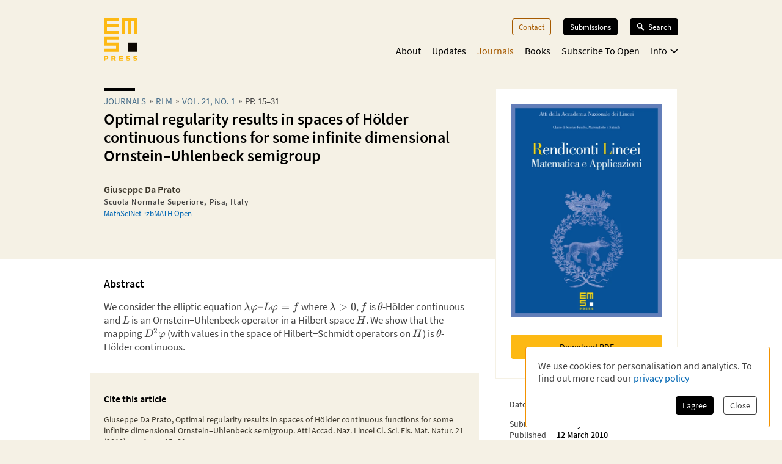

--- FILE ---
content_type: text/css; charset=UTF-8
request_url: https://ems.press/_next/static/css/5b0b3af323bab63b.css
body_size: 3845
content:
@font-face{font-family:KaTeX_AMS;font-style:normal;font-weight:400;src:url(/_next/static/media/KaTeX_AMS-Regular.a79f1c31.woff2) format("woff2"),url(/_next/static/media/KaTeX_AMS-Regular.1608a09b.woff) format("woff"),url(/_next/static/media/KaTeX_AMS-Regular.4aafdb68.ttf) format("truetype")}@font-face{font-family:KaTeX_Caligraphic;font-style:normal;font-weight:700;src:url(/_next/static/media/KaTeX_Caligraphic-Bold.ec17d132.woff2) format("woff2"),url(/_next/static/media/KaTeX_Caligraphic-Bold.b6770918.woff) format("woff"),url(/_next/static/media/KaTeX_Caligraphic-Bold.cce5b8ec.ttf) format("truetype")}@font-face{font-family:KaTeX_Caligraphic;font-style:normal;font-weight:400;src:url(/_next/static/media/KaTeX_Caligraphic-Regular.55fac258.woff2) format("woff2"),url(/_next/static/media/KaTeX_Caligraphic-Regular.dad44a7f.woff) format("woff"),url(/_next/static/media/KaTeX_Caligraphic-Regular.07ef19e7.ttf) format("truetype")}@font-face{font-family:KaTeX_Fraktur;font-style:normal;font-weight:700;src:url(/_next/static/media/KaTeX_Fraktur-Bold.d42a5579.woff2) format("woff2"),url(/_next/static/media/KaTeX_Fraktur-Bold.9f256b85.woff) format("woff"),url(/_next/static/media/KaTeX_Fraktur-Bold.b18f59e1.ttf) format("truetype")}@font-face{font-family:KaTeX_Fraktur;font-style:normal;font-weight:400;src:url(/_next/static/media/KaTeX_Fraktur-Regular.d3c882a6.woff2) format("woff2"),url(/_next/static/media/KaTeX_Fraktur-Regular.7c187121.woff) format("woff"),url(/_next/static/media/KaTeX_Fraktur-Regular.ed38e79f.ttf) format("truetype")}@font-face{font-family:KaTeX_Main;font-style:normal;font-weight:700;src:url(/_next/static/media/KaTeX_Main-Bold.c3fb5ac2.woff2) format("woff2"),url(/_next/static/media/KaTeX_Main-Bold.d181c465.woff) format("woff"),url(/_next/static/media/KaTeX_Main-Bold.b74a1a8b.ttf) format("truetype")}@font-face{font-family:KaTeX_Main;font-style:italic;font-weight:700;src:url(/_next/static/media/KaTeX_Main-BoldItalic.6f2bb1df.woff2) format("woff2"),url(/_next/static/media/KaTeX_Main-BoldItalic.e3f82f9d.woff) format("woff"),url(/_next/static/media/KaTeX_Main-BoldItalic.70d8b0a5.ttf) format("truetype")}@font-face{font-family:KaTeX_Main;font-style:italic;font-weight:400;src:url(/_next/static/media/KaTeX_Main-Italic.8916142b.woff2) format("woff2"),url(/_next/static/media/KaTeX_Main-Italic.9024d815.woff) format("woff"),url(/_next/static/media/KaTeX_Main-Italic.47373d1e.ttf) format("truetype")}@font-face{font-family:KaTeX_Main;font-style:normal;font-weight:400;src:url(/_next/static/media/KaTeX_Main-Regular.0462f03b.woff2) format("woff2"),url(/_next/static/media/KaTeX_Main-Regular.7f51fe03.woff) format("woff"),url(/_next/static/media/KaTeX_Main-Regular.b7f8fe9b.ttf) format("truetype")}@font-face{font-family:KaTeX_Math;font-style:italic;font-weight:700;src:url(/_next/static/media/KaTeX_Math-BoldItalic.572d331f.woff2) format("woff2"),url(/_next/static/media/KaTeX_Math-BoldItalic.f1035d8d.woff) format("woff"),url(/_next/static/media/KaTeX_Math-BoldItalic.a879cf83.ttf) format("truetype")}@font-face{font-family:KaTeX_Math;font-style:italic;font-weight:400;src:url(/_next/static/media/KaTeX_Math-Italic.f28c23ac.woff2) format("woff2"),url(/_next/static/media/KaTeX_Math-Italic.5295ba48.woff) format("woff"),url(/_next/static/media/KaTeX_Math-Italic.939bc644.ttf) format("truetype")}@font-face{font-family:"KaTeX_SansSerif";font-style:normal;font-weight:700;src:url(/_next/static/media/KaTeX_SansSerif-Bold.8c5b5494.woff2) format("woff2"),url(/_next/static/media/KaTeX_SansSerif-Bold.bf59d231.woff) format("woff"),url(/_next/static/media/KaTeX_SansSerif-Bold.94e1e8dc.ttf) format("truetype")}@font-face{font-family:"KaTeX_SansSerif";font-style:italic;font-weight:400;src:url(/_next/static/media/KaTeX_SansSerif-Italic.3b1e59b3.woff2) format("woff2"),url(/_next/static/media/KaTeX_SansSerif-Italic.7c9bc82b.woff) format("woff"),url(/_next/static/media/KaTeX_SansSerif-Italic.b4c20c84.ttf) format("truetype")}@font-face{font-family:"KaTeX_SansSerif";font-style:normal;font-weight:400;src:url(/_next/static/media/KaTeX_SansSerif-Regular.ba21ed5f.woff2) format("woff2"),url(/_next/static/media/KaTeX_SansSerif-Regular.74048478.woff) format("woff"),url(/_next/static/media/KaTeX_SansSerif-Regular.d4d7ba48.ttf) format("truetype")}@font-face{font-family:KaTeX_Script;font-style:normal;font-weight:400;src:url(/_next/static/media/KaTeX_Script-Regular.03e9641d.woff2) format("woff2"),url(/_next/static/media/KaTeX_Script-Regular.07505710.woff) format("woff"),url(/_next/static/media/KaTeX_Script-Regular.fe9cbbe1.ttf) format("truetype")}@font-face{font-family:KaTeX_Size1;font-style:normal;font-weight:400;src:url(/_next/static/media/KaTeX_Size1-Regular.eae34984.woff2) format("woff2"),url(/_next/static/media/KaTeX_Size1-Regular.e1e279cb.woff) format("woff"),url(/_next/static/media/KaTeX_Size1-Regular.fabc004a.ttf) format("truetype")}@font-face{font-family:KaTeX_Size2;font-style:normal;font-weight:400;src:url(/_next/static/media/KaTeX_Size2-Regular.5916a24f.woff2) format("woff2"),url(/_next/static/media/KaTeX_Size2-Regular.57727022.woff) format("woff"),url(/_next/static/media/KaTeX_Size2-Regular.d6b476ec.ttf) format("truetype")}@font-face{font-family:KaTeX_Size3;font-style:normal;font-weight:400;src:url(/_next/static/media/KaTeX_Size3-Regular.b4230e7e.woff2) format("woff2"),url(/_next/static/media/KaTeX_Size3-Regular.9acaf01c.woff) format("woff"),url(/_next/static/media/KaTeX_Size3-Regular.a144ef58.ttf) format("truetype")}@font-face{font-family:KaTeX_Size4;font-style:normal;font-weight:400;src:url(/_next/static/media/KaTeX_Size4-Regular.10d95fd3.woff2) format("woff2"),url(/_next/static/media/KaTeX_Size4-Regular.7a996c9d.woff) format("woff"),url(/_next/static/media/KaTeX_Size4-Regular.fbccdabe.ttf) format("truetype")}@font-face{font-family:KaTeX_Typewriter;font-style:normal;font-weight:400;src:url(/_next/static/media/KaTeX_Typewriter-Regular.a8709e36.woff2) format("woff2"),url(/_next/static/media/KaTeX_Typewriter-Regular.6258592b.woff) format("woff"),url(/_next/static/media/KaTeX_Typewriter-Regular.d97aaf4a.ttf) format("truetype")}.katex{font:normal 1.21em KaTeX_Main,Times New Roman,serif;line-height:1.2;text-indent:0;text-rendering:auto}.katex *{-ms-high-contrast-adjust:none!important;border-color:currentColor}.katex .katex-version:after{content:"0.16.21"}.katex .katex-mathml{clip:rect(1px,1px,1px,1px);border:0;height:1px;overflow:hidden;padding:0;position:absolute;width:1px}.katex .katex-html>.newline{display:block}.katex .base{position:relative;white-space:nowrap;width:min-content}.katex .base,.katex .strut{display:inline-block}.katex .textbf{font-weight:700}.katex .textit{font-style:italic}.katex .textrm{font-family:KaTeX_Main}.katex .textsf{font-family:KaTeX_SansSerif}.katex .texttt{font-family:KaTeX_Typewriter}.katex .mathnormal{font-family:KaTeX_Math;font-style:italic}.katex .mathit{font-family:KaTeX_Main;font-style:italic}.katex .mathrm{font-style:normal}.katex .mathbf{font-family:KaTeX_Main;font-weight:700}.katex .boldsymbol{font-family:KaTeX_Math;font-style:italic;font-weight:700}.katex .amsrm,.katex .mathbb,.katex .textbb{font-family:KaTeX_AMS}.katex .mathcal{font-family:KaTeX_Caligraphic}.katex .mathfrak,.katex .textfrak{font-family:KaTeX_Fraktur}.katex .mathboldfrak,.katex .textboldfrak{font-family:KaTeX_Fraktur;font-weight:700}.katex .mathtt{font-family:KaTeX_Typewriter}.katex .mathscr,.katex .textscr{font-family:KaTeX_Script}.katex .mathsf,.katex .textsf{font-family:KaTeX_SansSerif}.katex .mathboldsf,.katex .textboldsf{font-family:KaTeX_SansSerif;font-weight:700}.katex .mathitsf,.katex .mathsfit,.katex .textitsf{font-family:KaTeX_SansSerif;font-style:italic}.katex .mainrm{font-family:KaTeX_Main;font-style:normal}.katex .vlist-t{border-collapse:collapse;display:inline-table;table-layout:fixed}.katex .vlist-r{display:table-row}.katex .vlist{display:table-cell;position:relative;vertical-align:bottom}.katex .vlist>span{display:block;height:0;position:relative}.katex .vlist>span>span{display:inline-block}.katex .vlist>span>.pstrut{overflow:hidden;width:0}.katex .vlist-t2{margin-right:-2px}.katex .vlist-s{display:table-cell;font-size:1px;min-width:2px;vertical-align:bottom;width:2px}.katex .vbox{align-items:baseline;display:inline-flex;flex-direction:column}.katex .hbox{width:100%}.katex .hbox,.katex .thinbox{display:inline-flex;flex-direction:row}.katex .thinbox{max-width:0;width:0}.katex .msupsub{text-align:left}.katex .mfrac>span>span{text-align:center}.katex .mfrac .frac-line{border-bottom-style:solid;display:inline-block;width:100%}.katex .hdashline,.katex .hline,.katex .mfrac .frac-line,.katex .overline .overline-line,.katex .rule,.katex .underline .underline-line{min-height:1px}.katex .mspace{display:inline-block}.katex .clap,.katex .llap,.katex .rlap{position:relative;width:0}.katex .clap>.inner,.katex .llap>.inner,.katex .rlap>.inner{position:absolute}.katex .clap>.fix,.katex .llap>.fix,.katex .rlap>.fix{display:inline-block}.katex .llap>.inner{right:0}.katex .clap>.inner,.katex .rlap>.inner{left:0}.katex .clap>.inner>span{margin-left:-50%;margin-right:50%}.katex .rule{border:0 solid;display:inline-block;position:relative}.katex .hline,.katex .overline .overline-line,.katex .underline .underline-line{border-bottom-style:solid;display:inline-block;width:100%}.katex .hdashline{border-bottom-style:dashed;display:inline-block;width:100%}.katex .sqrt>.root{margin-left:.2777777778em;margin-right:-.5555555556em}.katex .fontsize-ensurer.reset-size1.size1,.katex .sizing.reset-size1.size1{font-size:1em}.katex .fontsize-ensurer.reset-size1.size2,.katex .sizing.reset-size1.size2{font-size:1.2em}.katex .fontsize-ensurer.reset-size1.size3,.katex .sizing.reset-size1.size3{font-size:1.4em}.katex .fontsize-ensurer.reset-size1.size4,.katex .sizing.reset-size1.size4{font-size:1.6em}.katex .fontsize-ensurer.reset-size1.size5,.katex .sizing.reset-size1.size5{font-size:1.8em}.katex .fontsize-ensurer.reset-size1.size6,.katex .sizing.reset-size1.size6{font-size:2em}.katex .fontsize-ensurer.reset-size1.size7,.katex .sizing.reset-size1.size7{font-size:2.4em}.katex .fontsize-ensurer.reset-size1.size8,.katex .sizing.reset-size1.size8{font-size:2.88em}.katex .fontsize-ensurer.reset-size1.size9,.katex .sizing.reset-size1.size9{font-size:3.456em}.katex .fontsize-ensurer.reset-size1.size10,.katex .sizing.reset-size1.size10{font-size:4.148em}.katex .fontsize-ensurer.reset-size1.size11,.katex .sizing.reset-size1.size11{font-size:4.976em}.katex .fontsize-ensurer.reset-size2.size1,.katex .sizing.reset-size2.size1{font-size:.8333333333em}.katex .fontsize-ensurer.reset-size2.size2,.katex .sizing.reset-size2.size2{font-size:1em}.katex .fontsize-ensurer.reset-size2.size3,.katex .sizing.reset-size2.size3{font-size:1.1666666667em}.katex .fontsize-ensurer.reset-size2.size4,.katex .sizing.reset-size2.size4{font-size:1.3333333333em}.katex .fontsize-ensurer.reset-size2.size5,.katex .sizing.reset-size2.size5{font-size:1.5em}.katex .fontsize-ensurer.reset-size2.size6,.katex .sizing.reset-size2.size6{font-size:1.6666666667em}.katex .fontsize-ensurer.reset-size2.size7,.katex .sizing.reset-size2.size7{font-size:2em}.katex .fontsize-ensurer.reset-size2.size8,.katex .sizing.reset-size2.size8{font-size:2.4em}.katex .fontsize-ensurer.reset-size2.size9,.katex .sizing.reset-size2.size9{font-size:2.88em}.katex .fontsize-ensurer.reset-size2.size10,.katex .sizing.reset-size2.size10{font-size:3.4566666667em}.katex .fontsize-ensurer.reset-size2.size11,.katex .sizing.reset-size2.size11{font-size:4.1466666667em}.katex .fontsize-ensurer.reset-size3.size1,.katex .sizing.reset-size3.size1{font-size:.7142857143em}.katex .fontsize-ensurer.reset-size3.size2,.katex .sizing.reset-size3.size2{font-size:.8571428571em}.katex .fontsize-ensurer.reset-size3.size3,.katex .sizing.reset-size3.size3{font-size:1em}.katex .fontsize-ensurer.reset-size3.size4,.katex .sizing.reset-size3.size4{font-size:1.1428571429em}.katex .fontsize-ensurer.reset-size3.size5,.katex .sizing.reset-size3.size5{font-size:1.2857142857em}.katex .fontsize-ensurer.reset-size3.size6,.katex .sizing.reset-size3.size6{font-size:1.4285714286em}.katex .fontsize-ensurer.reset-size3.size7,.katex .sizing.reset-size3.size7{font-size:1.7142857143em}.katex .fontsize-ensurer.reset-size3.size8,.katex .sizing.reset-size3.size8{font-size:2.0571428571em}.katex .fontsize-ensurer.reset-size3.size9,.katex .sizing.reset-size3.size9{font-size:2.4685714286em}.katex .fontsize-ensurer.reset-size3.size10,.katex .sizing.reset-size3.size10{font-size:2.9628571429em}.katex .fontsize-ensurer.reset-size3.size11,.katex .sizing.reset-size3.size11{font-size:3.5542857143em}.katex .fontsize-ensurer.reset-size4.size1,.katex .sizing.reset-size4.size1{font-size:.625em}.katex .fontsize-ensurer.reset-size4.size2,.katex .sizing.reset-size4.size2{font-size:.75em}.katex .fontsize-ensurer.reset-size4.size3,.katex .sizing.reset-size4.size3{font-size:.875em}.katex .fontsize-ensurer.reset-size4.size4,.katex .sizing.reset-size4.size4{font-size:1em}.katex .fontsize-ensurer.reset-size4.size5,.katex .sizing.reset-size4.size5{font-size:1.125em}.katex .fontsize-ensurer.reset-size4.size6,.katex .sizing.reset-size4.size6{font-size:1.25em}.katex .fontsize-ensurer.reset-size4.size7,.katex .sizing.reset-size4.size7{font-size:1.5em}.katex .fontsize-ensurer.reset-size4.size8,.katex .sizing.reset-size4.size8{font-size:1.8em}.katex .fontsize-ensurer.reset-size4.size9,.katex .sizing.reset-size4.size9{font-size:2.16em}.katex .fontsize-ensurer.reset-size4.size10,.katex .sizing.reset-size4.size10{font-size:2.5925em}.katex .fontsize-ensurer.reset-size4.size11,.katex .sizing.reset-size4.size11{font-size:3.11em}.katex .fontsize-ensurer.reset-size5.size1,.katex .sizing.reset-size5.size1{font-size:.5555555556em}.katex .fontsize-ensurer.reset-size5.size2,.katex .sizing.reset-size5.size2{font-size:.6666666667em}.katex .fontsize-ensurer.reset-size5.size3,.katex .sizing.reset-size5.size3{font-size:.7777777778em}.katex .fontsize-ensurer.reset-size5.size4,.katex .sizing.reset-size5.size4{font-size:.8888888889em}.katex .fontsize-ensurer.reset-size5.size5,.katex .sizing.reset-size5.size5{font-size:1em}.katex .fontsize-ensurer.reset-size5.size6,.katex .sizing.reset-size5.size6{font-size:1.1111111111em}.katex .fontsize-ensurer.reset-size5.size7,.katex .sizing.reset-size5.size7{font-size:1.3333333333em}.katex .fontsize-ensurer.reset-size5.size8,.katex .sizing.reset-size5.size8{font-size:1.6em}.katex .fontsize-ensurer.reset-size5.size9,.katex .sizing.reset-size5.size9{font-size:1.92em}.katex .fontsize-ensurer.reset-size5.size10,.katex .sizing.reset-size5.size10{font-size:2.3044444444em}.katex .fontsize-ensurer.reset-size5.size11,.katex .sizing.reset-size5.size11{font-size:2.7644444444em}.katex .fontsize-ensurer.reset-size6.size1,.katex .sizing.reset-size6.size1{font-size:.5em}.katex .fontsize-ensurer.reset-size6.size2,.katex .sizing.reset-size6.size2{font-size:.6em}.katex .fontsize-ensurer.reset-size6.size3,.katex .sizing.reset-size6.size3{font-size:.7em}.katex .fontsize-ensurer.reset-size6.size4,.katex .sizing.reset-size6.size4{font-size:.8em}.katex .fontsize-ensurer.reset-size6.size5,.katex .sizing.reset-size6.size5{font-size:.9em}.katex .fontsize-ensurer.reset-size6.size6,.katex .sizing.reset-size6.size6{font-size:1em}.katex .fontsize-ensurer.reset-size6.size7,.katex .sizing.reset-size6.size7{font-size:1.2em}.katex .fontsize-ensurer.reset-size6.size8,.katex .sizing.reset-size6.size8{font-size:1.44em}.katex .fontsize-ensurer.reset-size6.size9,.katex .sizing.reset-size6.size9{font-size:1.728em}.katex .fontsize-ensurer.reset-size6.size10,.katex .sizing.reset-size6.size10{font-size:2.074em}.katex .fontsize-ensurer.reset-size6.size11,.katex .sizing.reset-size6.size11{font-size:2.488em}.katex .fontsize-ensurer.reset-size7.size1,.katex .sizing.reset-size7.size1{font-size:.4166666667em}.katex .fontsize-ensurer.reset-size7.size2,.katex .sizing.reset-size7.size2{font-size:.5em}.katex .fontsize-ensurer.reset-size7.size3,.katex .sizing.reset-size7.size3{font-size:.5833333333em}.katex .fontsize-ensurer.reset-size7.size4,.katex .sizing.reset-size7.size4{font-size:.6666666667em}.katex .fontsize-ensurer.reset-size7.size5,.katex .sizing.reset-size7.size5{font-size:.75em}.katex .fontsize-ensurer.reset-size7.size6,.katex .sizing.reset-size7.size6{font-size:.8333333333em}.katex .fontsize-ensurer.reset-size7.size7,.katex .sizing.reset-size7.size7{font-size:1em}.katex .fontsize-ensurer.reset-size7.size8,.katex .sizing.reset-size7.size8{font-size:1.2em}.katex .fontsize-ensurer.reset-size7.size9,.katex .sizing.reset-size7.size9{font-size:1.44em}.katex .fontsize-ensurer.reset-size7.size10,.katex .sizing.reset-size7.size10{font-size:1.7283333333em}.katex .fontsize-ensurer.reset-size7.size11,.katex .sizing.reset-size7.size11{font-size:2.0733333333em}.katex .fontsize-ensurer.reset-size8.size1,.katex .sizing.reset-size8.size1{font-size:.3472222222em}.katex .fontsize-ensurer.reset-size8.size2,.katex .sizing.reset-size8.size2{font-size:.4166666667em}.katex .fontsize-ensurer.reset-size8.size3,.katex .sizing.reset-size8.size3{font-size:.4861111111em}.katex .fontsize-ensurer.reset-size8.size4,.katex .sizing.reset-size8.size4{font-size:.5555555556em}.katex .fontsize-ensurer.reset-size8.size5,.katex .sizing.reset-size8.size5{font-size:.625em}.katex .fontsize-ensurer.reset-size8.size6,.katex .sizing.reset-size8.size6{font-size:.6944444444em}.katex .fontsize-ensurer.reset-size8.size7,.katex .sizing.reset-size8.size7{font-size:.8333333333em}.katex .fontsize-ensurer.reset-size8.size8,.katex .sizing.reset-size8.size8{font-size:1em}.katex .fontsize-ensurer.reset-size8.size9,.katex .sizing.reset-size8.size9{font-size:1.2em}.katex .fontsize-ensurer.reset-size8.size10,.katex .sizing.reset-size8.size10{font-size:1.4402777778em}.katex .fontsize-ensurer.reset-size8.size11,.katex .sizing.reset-size8.size11{font-size:1.7277777778em}.katex .fontsize-ensurer.reset-size9.size1,.katex .sizing.reset-size9.size1{font-size:.2893518519em}.katex .fontsize-ensurer.reset-size9.size2,.katex .sizing.reset-size9.size2{font-size:.3472222222em}.katex .fontsize-ensurer.reset-size9.size3,.katex .sizing.reset-size9.size3{font-size:.4050925926em}.katex .fontsize-ensurer.reset-size9.size4,.katex .sizing.reset-size9.size4{font-size:.462962963em}.katex .fontsize-ensurer.reset-size9.size5,.katex .sizing.reset-size9.size5{font-size:.5208333333em}.katex .fontsize-ensurer.reset-size9.size6,.katex .sizing.reset-size9.size6{font-size:.5787037037em}.katex .fontsize-ensurer.reset-size9.size7,.katex .sizing.reset-size9.size7{font-size:.6944444444em}.katex .fontsize-ensurer.reset-size9.size8,.katex .sizing.reset-size9.size8{font-size:.8333333333em}.katex .fontsize-ensurer.reset-size9.size9,.katex .sizing.reset-size9.size9{font-size:1em}.katex .fontsize-ensurer.reset-size9.size10,.katex .sizing.reset-size9.size10{font-size:1.2002314815em}.katex .fontsize-ensurer.reset-size9.size11,.katex .sizing.reset-size9.size11{font-size:1.4398148148em}.katex .fontsize-ensurer.reset-size10.size1,.katex .sizing.reset-size10.size1{font-size:.2410800386em}.katex .fontsize-ensurer.reset-size10.size2,.katex .sizing.reset-size10.size2{font-size:.2892960463em}.katex .fontsize-ensurer.reset-size10.size3,.katex .sizing.reset-size10.size3{font-size:.337512054em}.katex .fontsize-ensurer.reset-size10.size4,.katex .sizing.reset-size10.size4{font-size:.3857280617em}.katex .fontsize-ensurer.reset-size10.size5,.katex .sizing.reset-size10.size5{font-size:.4339440694em}.katex .fontsize-ensurer.reset-size10.size6,.katex .sizing.reset-size10.size6{font-size:.4821600771em}.katex .fontsize-ensurer.reset-size10.size7,.katex .sizing.reset-size10.size7{font-size:.5785920926em}.katex .fontsize-ensurer.reset-size10.size8,.katex .sizing.reset-size10.size8{font-size:.6943105111em}.katex .fontsize-ensurer.reset-size10.size9,.katex .sizing.reset-size10.size9{font-size:.8331726133em}.katex .fontsize-ensurer.reset-size10.size10,.katex .sizing.reset-size10.size10{font-size:1em}.katex .fontsize-ensurer.reset-size10.size11,.katex .sizing.reset-size10.size11{font-size:1.1996142719em}.katex .fontsize-ensurer.reset-size11.size1,.katex .sizing.reset-size11.size1{font-size:.2009646302em}.katex .fontsize-ensurer.reset-size11.size2,.katex .sizing.reset-size11.size2{font-size:.2411575563em}.katex .fontsize-ensurer.reset-size11.size3,.katex .sizing.reset-size11.size3{font-size:.2813504823em}.katex .fontsize-ensurer.reset-size11.size4,.katex .sizing.reset-size11.size4{font-size:.3215434084em}.katex .fontsize-ensurer.reset-size11.size5,.katex .sizing.reset-size11.size5{font-size:.3617363344em}.katex .fontsize-ensurer.reset-size11.size6,.katex .sizing.reset-size11.size6{font-size:.4019292605em}.katex .fontsize-ensurer.reset-size11.size7,.katex .sizing.reset-size11.size7{font-size:.4823151125em}.katex .fontsize-ensurer.reset-size11.size8,.katex .sizing.reset-size11.size8{font-size:.578778135em}.katex .fontsize-ensurer.reset-size11.size9,.katex .sizing.reset-size11.size9{font-size:.6945337621em}.katex .fontsize-ensurer.reset-size11.size10,.katex .sizing.reset-size11.size10{font-size:.8336012862em}.katex .fontsize-ensurer.reset-size11.size11,.katex .sizing.reset-size11.size11{font-size:1em}.katex .delimsizing.size1{font-family:KaTeX_Size1}.katex .delimsizing.size2{font-family:KaTeX_Size2}.katex .delimsizing.size3{font-family:KaTeX_Size3}.katex .delimsizing.size4{font-family:KaTeX_Size4}.katex .delimsizing.mult .delim-size1>span{font-family:KaTeX_Size1}.katex .delimsizing.mult .delim-size4>span{font-family:KaTeX_Size4}.katex .nulldelimiter{display:inline-block;width:.12em}.katex .delimcenter,.katex .op-symbol{position:relative}.katex .op-symbol.small-op{font-family:KaTeX_Size1}.katex .op-symbol.large-op{font-family:KaTeX_Size2}.katex .accent>.vlist-t,.katex .op-limits>.vlist-t{text-align:center}.katex .accent .accent-body{position:relative}.katex .accent .accent-body:not(.accent-full){width:0}.katex .overlay{display:block}.katex .mtable .vertical-separator{display:inline-block;min-width:1px}.katex .mtable .arraycolsep{display:inline-block}.katex .mtable .col-align-c>.vlist-t{text-align:center}.katex .mtable .col-align-l>.vlist-t{text-align:left}.katex .mtable .col-align-r>.vlist-t{text-align:right}.katex .svg-align{text-align:left}.katex svg{fill:currentColor;stroke:currentColor;fill-rule:nonzero;fill-opacity:1;stroke-width:1;stroke-linecap:butt;stroke-linejoin:miter;stroke-miterlimit:4;stroke-dasharray:none;stroke-dashoffset:0;stroke-opacity:1;display:block;height:inherit;position:absolute;width:100%}.katex svg path{stroke:none}.katex img{border-style:none;max-height:none;max-width:none;min-height:0;min-width:0}.katex .stretchy{display:block;overflow:hidden;position:relative;width:100%}.katex .stretchy:after,.katex .stretchy:before{content:""}.katex .hide-tail{overflow:hidden;position:relative;width:100%}.katex .halfarrow-left{left:0;overflow:hidden;position:absolute;width:50.2%}.katex .halfarrow-right{overflow:hidden;position:absolute;right:0;width:50.2%}.katex .brace-left{left:0;overflow:hidden;position:absolute;width:25.1%}.katex .brace-center{left:25%;overflow:hidden;position:absolute;width:50%}.katex .brace-right{overflow:hidden;position:absolute;right:0;width:25.1%}.katex .x-arrow-pad{padding:0 .5em}.katex .cd-arrow-pad{padding:0 .55556em 0 .27778em}.katex .mover,.katex .munder,.katex .x-arrow{text-align:center}.katex .boxpad{padding:0 .3em}.katex .fbox,.katex .fcolorbox{border:.04em solid;box-sizing:border-box}.katex .cancel-pad{padding:0 .2em}.katex .cancel-lap{margin-left:-.2em;margin-right:-.2em}.katex .sout{border-bottom-style:solid;border-bottom-width:.08em}.katex .angl{border-right:.049em solid;border-top:.049em solid;box-sizing:border-box;margin-right:.03889em}.katex .anglpad{padding:0 .03889em}.katex .eqn-num:before{content:"(" counter(katexEqnNo) ")";counter-increment:katexEqnNo}.katex .mml-eqn-num:before{content:"(" counter(mmlEqnNo) ")";counter-increment:mmlEqnNo}.katex .mtr-glue{width:50%}.katex .cd-vert-arrow{display:inline-block;position:relative}.katex .cd-label-left{display:inline-block;position:absolute;right:calc(50% + .3em);text-align:left}.katex .cd-label-right{display:inline-block;left:calc(50% + .3em);position:absolute;text-align:right}.katex-display{display:block;margin:1em 0;text-align:center}.katex-display>.katex{display:block;text-align:center;white-space:nowrap}.katex-display>.katex>.katex-html{display:block;position:relative}.katex-display>.katex>.katex-html>.tag{position:absolute;right:0}.katex-display.leqno>.katex>.katex-html>.tag{left:0;right:auto}.katex-display.fleqn>.katex{padding-left:2em;text-align:left}body{counter-reset:katexEqnNo mmlEqnNo}

--- FILE ---
content_type: application/javascript; charset=UTF-8
request_url: https://ems.press/_next/static/chunks/3383-698547bda7f4e32e.js
body_size: 4224
content:
try{!function(){var e="undefined"!=typeof window?window:"undefined"!=typeof global?global:"undefined"!=typeof globalThis?globalThis:"undefined"!=typeof self?self:{},a=(new e.Error).stack;a&&(e._sentryDebugIds=e._sentryDebugIds||{},e._sentryDebugIds[a]="d03e6f58-92d3-4392-8a9b-bbcf61527e9a",e._sentryDebugIdIdentifier="sentry-dbid-d03e6f58-92d3-4392-8a9b-bbcf61527e9a")}()}catch(e){}"use strict";(self.webpackChunk_N_E=self.webpackChunk_N_E||[]).push([[3383],{63483:(e,a,r)=>{r.d(a,{A:()=>H});var t=r(98753),n=r(62671),s=r.n(n),i=r(95102),c=r(52504),o=r(32161),l=r(73046),d=r(32813),m=r(19002),u=r(96440);let y=e=>{var a;let{colors:r}=(0,m.useTheme)(),n=null!=(a=e.color)?a:r.secondary.dark;return(0,t.jsx)("svg",{width:"13",height:"13",xmlns:"http://www.w3.org/2000/svg",children:(0,t.jsx)("g",{stroke:n,strokeWidth:"1.122",fill:"none",fillRule:"evenodd",strokeLinecap:"round",children:(0,t.jsx)("path",{d:"m1.316 5.601 1.528 6.36h7.184l1.532-6.36M8.533 4.853V3.22a2.095 2.095 0 0 0-4.19 0v1.634"})})})};var p=r(20847);let g=e=>{let{colors:a}=(0,m.useTheme)(),{cartState:r}=(0,u.J$)(),n=e.onBackground?a.primary.black:a.secondary.medium,{className:o,styles:l}={styles:(0,t.jsx)(s(),{id:"1dcc4e4e4be3d03e",dynamic:[c.f5],children:".cart-button.__jsx-style-dynamic-selector{display:grid!important;grid-auto-flow:column;align-items:center;grid-gap:.2em;font-size:.8em!important;margin-left:20px}.cart-button.__jsx-style-dynamic-selector:hover{text-decoration:none}@media(max-width:".concat(c.f5,"px){.cart-button.__jsx-style-dynamic-selector{margin:20px 0;display:inline-block}}")}),className:s().dynamic([["1dcc4e4e4be3d03e",[c.f5]]])};return 0===r.quantity?null:(0,t.jsxs)(t.Fragment,{children:[(0,t.jsx)(i.Button,{withCustomElement:!0,className:(0,p.cx)(o,"cart-button"),color:n,children:(0,t.jsxs)(i.RouteLink,{route:d.JZ.checkout("cart"),children:[(0,t.jsx)(y,{color:n}),"Cart"]})}),l]})};var x=r(24069),h=r(45639),f=r(14839),b=r.n(f),j=r(32876),_=r(60648);function k(e){let a=(0,x.useRef)(null),r=(0,_.useFormStatus)();return(0,x.useEffect)(()=>{null!==a.current&&a.current.focus()},[]),(0,t.jsx)("input",{name:"term",ref:a,required:!0,value:e.searchTerm,disabled:r.pending,onChange:a=>e.onChange(a.target.value),placeholder:"Search",onKeyDown:a=>{"Escape"===a.key&&(a.preventDefault(),e.onEscape())}})}let w=e=>{let[a,r]=(0,x.useState)("");return(0,t.jsxs)("div",{className:"jsx-3834f7dc5ce11734 search-overlay",children:[(0,t.jsxs)(b(),{action:"/search",onSubmit:e.onClose,children:[(0,t.jsx)(k,{searchTerm:a,onChange:r,onEscape:e.onClose}),(0,t.jsx)(j.A,{searchTermIsValid:""!==a}),(0,t.jsxs)("p",{className:"jsx-3834f7dc5ce11734 info",children:["Powered by Google Search."," ",(0,t.jsx)(i.RouteLink,{route:d.JZ.defaultPage("privacy"),children:"Read more"})]})]}),(0,t.jsx)(s(),{id:"3834f7dc5ce11734",children:'@keyframes fadein{from{background-color:rgba(255,255,255,0)}to{background-color:rgba(255,255,255,.7)}}@keyframes slidedown{from{transform:translatey(-10px);opacity:0}to{transform:translatey(0);opacity:1}}.search-overlay.jsx-3834f7dc5ce11734{position:fixed;display:grid;top:0;left:0;width:100%;height:100%;background-color:rgba(255,255,255,.7);animation:fadein.1s ease-out;z-index:100;grid-template-areas:". . ."". search ."". . .";grid-template-rows:.2fr auto.8fr;grid-template-columns:1fr 600px 1fr}.search-overlay.jsx-3834f7dc5ce11734 form{grid-area:search;display:grid;grid-template-areas:"input button""info .";grid-template-columns:1fr auto;grid-template-rows:3em auto;grid-gap:.5em .5em;animation:slidedown.1s ease-out}.search-overlay.jsx-3834f7dc5ce11734 input{grid-area:input;text-align:center;border-radius:4px;border:0;font-family:"Source Sans Pro",sans-serif;box-shadow:0 10px 40px 0px#a49c92,0 0px 2px 0px#999;font-size:1em}.search-overlay.jsx-3834f7dc5ce11734 button{grid-area:button;display:grid;align-items:center;width:3.5em;box-shadow:0 10px 40px 0px#a49c92,0 0px 2px 0px#999}.search-overlay.jsx-3834f7dc5ce11734 button svg{height:1.1em;margin-top:-2px}.info.jsx-3834f7dc5ce11734{grid-area:info;font-size:.7em;text-align:right;margin:0}'})]})};var v=r(14809),N=r.n(v),S=r(59306);let C=()=>{let e=(0,S.usePathname)(),[a,r]=(0,x.useState)(!1),n=null==e?void 0:e.startsWith(d.JZ.search().url),{className:o,styles:l}={styles:(0,t.jsx)(s(),{id:"6b6cf8cca8d4a797",dynamic:[c.f5],children:".search-button.__jsx-style-dynamic-selector{display:grid!important;grid-auto-flow:column;align-items:center;grid-gap:6px;font-size:.8em!important;margin-left:20px;position:relative;z-index:101}.search-button.__jsx-style-dynamic-selector:hover{text-decoration:none}.search-button.active.__jsx-style-dynamic-selector{color:black;border:0;background-color:transparent;cursor:default}.search-button.__jsx-style-dynamic-selector svg{height:12px;width:13px}@media(max-width:".concat(c.f5,"px){.search-button.__jsx-style-dynamic-selector{display:none!important}}")}),className:s().dynamic([["6b6cf8cca8d4a797",[c.f5]]])};return(0,t.jsxs)(t.Fragment,{children:[a?(0,t.jsxs)(t.Fragment,{children:[(0,t.jsx)(w,{onClose:()=>r(!1)}),(0,t.jsx)(i.Button,{color:"black",onClick:()=>r(!1),className:(0,p.cx)(o,"search-button"),children:"Close"})]}):(0,t.jsx)(i.Button,{primary:!0,withCustomElement:!0,className:(0,p.cx)(o,"search-button",{active:n}),children:(0,t.jsxs)(N(),{href:d.JZ.search().url,onClick:e=>{e.preventDefault(),n||r(!0)},prefetch:!1,children:[(0,t.jsx)(h.W,{color:n?"black":"white"})," Search"]})}),l]})},E=()=>{let{className:e,styles:a}={styles:(0,t.jsx)(s(),{id:"ffd849b053f71eb",dynamic:[c.f5],children:".search-button.__jsx-style-dynamic-selector{display:grid!important;grid-auto-flow:column;align-items:center;padding:6px 12px!important;margin-top:-1px;width:10px}.search-button.__jsx-style-dynamic-selector:hover{text-decoration:none}.search-button.__jsx-style-dynamic-selector svg{height:10px}@media(min-width:".concat(c.f5,"px){.search-button.__jsx-style-dynamic-selector{display:none!important}}")}),className:s().dynamic([["ffd849b053f71eb",[c.f5]]])};return(0,t.jsxs)(t.Fragment,{children:[(0,t.jsx)(i.Button,{primary:!0,withCustomElement:!0,className:(0,p.cx)(e,"search-button"),children:(0,t.jsx)(i.RouteLink,{route:d.JZ.search(),children:(0,t.jsx)(h.W,{})})}),a]})},J=()=>(0,t.jsx)(i.RouteLink,{route:d.JZ.index(),className:"logo","aria-label":"EMS Press Logo",children:(0,t.jsx)(i.EMSPressLogo,{})}),H=e=>{let{showLogo:a=!0,onBackground:r=!1}=e,[n,d]=(0,o.y)("expand-info-banner",!0);return(0,t.jsxs)("header",{title:"Page Header",className:s().dynamic([["7ee826ea19fcfbc6",[c.f5]]])+" header",children:[(0,t.jsxs)("nav",{title:"Main Navigation",className:s().dynamic([["7ee826ea19fcfbc6",[c.f5]]])+" layout-grid layout-container",children:[a&&(0,t.jsx)(J,{}),(0,t.jsxs)("div",{className:s().dynamic([["7ee826ea19fcfbc6",[c.f5]]])+" navigation",children:[(0,t.jsx)(E,{}),(0,t.jsx)(i.Navigation,{onBackground:r,menuItems:l.W7,children:[null,(0,t.jsx)(g,{onBackground:r},"shopping-cart"),...l.AA.map((e,a)=>(0,t.jsx)(i.MenuButton,{buttonLink:e,onBackground:r},a)),(0,t.jsx)(C,{},"search")].filter(e=>!!e)})]})]}),null,(0,t.jsx)(s(),{id:"7ee826ea19fcfbc6",dynamic:[c.f5],children:".header.__jsx-style-dynamic-selector .logo{grid-column:1/span 2;grid-row:1/1;justify-self:start;min-width:45px}.header.__jsx-style-dynamic-selector .logo svg{width:55px;max-width:100%}.navigation.__jsx-style-dynamic-selector{grid-column:span 11/13;grid-row:1/1;justify-self:end;display:grid;grid-template-columns:auto auto;grid-gap:1.5em;align-items:flex-start}@media(min-width:".concat(c.f5,"px){nav.__jsx-style-dynamic-selector{padding-top:30px}.navigation.__jsx-style-dynamic-selector{display:block}}")})]})}},73046:(e,a,r)=>{r.d(a,{AA:()=>n,W7:()=>s,ii:()=>i});var t=r(32813);let n=[{label:"Contact",route:t.JZ.contact(),type:"secondary"},{label:"Submissions",route:t.JZ.defaultPage("info/authors"),type:"primary"}],s=[{label:"About",route:t.JZ.defaultPage("about"),type:"link"},{label:"Updates",route:t.JZ.updates(),type:"link"},{label:"Journals",route:t.JZ.journals(),type:"link"},{label:"Books",route:t.JZ.books(),type:"link"},{label:"Subscribe To Open",route:t.JZ.defaultPage("subscribe-to-open"),type:"link"},{label:"Info",type:"group",children:[{label:"Authors",route:t.JZ.defaultPage("info/authors"),type:"link"},{label:"Libraries",route:t.JZ.defaultPage("info/libraries"),type:"link"},{label:"Booksellers",route:t.JZ.defaultPage("info/booksellers"),type:"link"}]}],i=[{label:"Contact",route:t.JZ.contact(),type:"link"},{label:"Legal Notice",route:t.JZ.defaultPage("legal"),type:"link"},{label:"Privacy Policy",route:t.JZ.defaultPage("privacy"),type:"link"},{label:"Accessibility Statement",route:t.JZ.defaultPage("accessibility"),type:"link"}]},73285:(e,a,r)=>{r.d(a,{default:()=>y});var t=r(98753),n=r(62671),s=r.n(n),i=r(19002),c=r(95102),o=r(73046),l=r(52504),d=r(32813),m=r(96440);let u=e=>{let{colors:a}=(0,i.useTheme)(),{cartState:r,updateCurrency:n}=(0,m.J$)(),{currency:c,canChangeCurrency:o}=r;function d(e){n(e.target.value)}return o?(0,t.jsxs)("div",{className:s().dynamic([["aac93acbdb5995a3",[e.gridArea,a.secondary.medium,a.secondary.medium,l.mH]]])+" currency-selector",children:[(0,t.jsx)("label",{className:s().dynamic([["aac93acbdb5995a3",[e.gridArea,a.secondary.medium,a.secondary.medium,l.mH]]]),children:"Currency:"}),(0,t.jsx)("input",{onChange:d,name:"currency",id:"EUR",value:"EUR",checked:"EUR"===c,type:"radio",className:s().dynamic([["aac93acbdb5995a3",[e.gridArea,a.secondary.medium,a.secondary.medium,l.mH]]])}),(0,t.jsx)("label",{htmlFor:"EUR",className:s().dynamic([["aac93acbdb5995a3",[e.gridArea,a.secondary.medium,a.secondary.medium,l.mH]]]),children:"€ Euro"}),(0,t.jsx)("input",{onChange:d,name:"currency",id:"USD",value:"USD",checked:"USD"===c,type:"radio",className:s().dynamic([["aac93acbdb5995a3",[e.gridArea,a.secondary.medium,a.secondary.medium,l.mH]]])}),(0,t.jsx)("label",{htmlFor:"USD",className:s().dynamic([["aac93acbdb5995a3",[e.gridArea,a.secondary.medium,a.secondary.medium,l.mH]]]),children:"$ US Dollar"}),(0,t.jsx)(s(),{id:"aac93acbdb5995a3",dynamic:[e.gridArea,a.secondary.medium,a.secondary.medium,l.mH],children:".currency-selector.__jsx-style-dynamic-selector{grid-area:".concat(e.gridArea,";display:grid;grid-auto-flow:column;justify-content:end;margin-top:2em;grid-auto-columns:auto;justify-items:center;line-height:1.15}input.__jsx-style-dynamic-selector{appearance:none;background-color:transparent;border:1px solid ").concat(a.secondary.medium,';width:.8em;height:.8em;border-radius:1em;position:relative}input.__jsx-style-dynamic-selector:checked::after{content:" ";position:absolute;top:.1em;left:.1em;display:block;width:.45em;height:.45em;border-radius:.5em;background-color:').concat(a.secondary.medium,"}@media(min-width:").concat(l.mH,"px){.currency-selector.__jsx-style-dynamic-selector{margin:0}}")})]}):null},y=e=>{let{emsSocietyUrl:a}=e,{colors:r}=(0,i.useTheme)(),n=new Date().getFullYear();return(0,t.jsxs)("footer",{className:s().dynamic([["7922c906a297b82",[r.primary.background,r.primary.white,r.grey.dark,l.f5,l.mH]]])+" footer",children:[(0,t.jsxs)("div",{className:s().dynamic([["7922c906a297b82",[r.primary.background,r.primary.white,r.grey.dark,l.f5,l.mH]]])+" inner layout-container",children:[(0,t.jsx)("nav",{title:"Footer Navigation",className:s().dynamic([["7922c906a297b82",[r.primary.background,r.primary.white,r.grey.dark,l.f5,l.mH]]]),children:(0,t.jsx)("ul",{className:s().dynamic([["7922c906a297b82",[r.primary.background,r.primary.white,r.grey.dark,l.f5,l.mH]]]),children:o.ii.map(e=>(0,t.jsx)("li",{className:s().dynamic([["7922c906a297b82",[r.primary.background,r.primary.white,r.grey.dark,l.f5,l.mH]]]),children:(0,t.jsx)(c.RouteLink,{unstyled:!0,route:e.route,children:e.label})},e.route.url))})}),(0,t.jsx)(u,{gridArea:"currencies"}),(0,t.jsxs)("div",{className:s().dynamic([["7922c906a297b82",[r.primary.background,r.primary.white,r.grey.dark,l.f5,l.mH]]])+" logo-container",children:[(0,t.jsx)(c.RouteLink,{unstyled:!0,route:d.JZ.index(),children:(0,t.jsx)(c.EMSPressLogo,{className:"ems-press"})}),(0,t.jsx)("a",{href:a,target:"_blank",rel:"noreferrer noopener",className:s().dynamic([["7922c906a297b82",[r.primary.background,r.primary.white,r.grey.dark,l.f5,l.mH]]]),children:(0,t.jsx)(c.EMSSocietyLogo,{withText:!0,className:"ems-soc"})})]}),(0,t.jsxs)("p",{className:s().dynamic([["7922c906a297b82",[r.primary.background,r.primary.white,r.grey.dark,l.f5,l.mH]]])+" text",children:["\xa9 ",n," EMS Press ",(0,t.jsx)("br",{className:s().dynamic([["7922c906a297b82",[r.primary.background,r.primary.white,r.grey.dark,l.f5,l.mH]]])}),"EMS Press is an imprint of the European Mathematical Society - EMS - Publishing House GmbH,",(0,t.jsx)("br",{className:s().dynamic([["7922c906a297b82",[r.primary.background,r.primary.white,r.grey.dark,l.f5,l.mH]]])})," a subsidiary of the European Mathematical Society."]})]}),(0,t.jsx)(s(),{id:"7922c906a297b82",dynamic:[r.primary.background,r.primary.white,r.grey.dark,l.f5,l.mH],children:".footer.__jsx-style-dynamic-selector{background-color:".concat(r.primary.background,";font-size:.8em;border-top:5px solid ").concat(r.primary.white,'}.inner.__jsx-style-dynamic-selector{display:grid;margin-top:1em;grid-template-rows:auto auto auto;grid-template-areas:"nav""currencies""logos""text"}.logo-container.__jsx-style-dynamic-selector{grid-area:logos;display:grid;grid-template-columns:auto auto;justify-content:start;grid-gap:1.5em;margin-top:4em}.logo-container.__jsx-style-dynamic-selector .ems-press{height:45px}.logo-container.__jsx-style-dynamic-selector .ems-soc{height:36px}.text.__jsx-style-dynamic-selector{grid-area:text;font-size:.8em;margin:1.7em 0}.text.__jsx-style-dynamic-selector br.__jsx-style-dynamic-selector{display:none}nav.__jsx-style-dynamic-selector{grid-area:nav}nav.__jsx-style-dynamic-selector ul.__jsx-style-dynamic-selector{margin:0 0 -.5em;padding:0;list-style:none;display:flex;flex-flow:wrap;justify-content:flex-end}nav.__jsx-style-dynamic-selector li.__jsx-style-dynamic-selector{margin:0 0 .5em 14px}nav.__jsx-style-dynamic-selector a{color:').concat(r.grey.dark,";white-space:nowrap}@media(min-width:").concat(l.f5,"px){.text.__jsx-style-dynamic-selector br.__jsx-style-dynamic-selector{display:unset}}@media(min-width:").concat(l.mH,'px){.inner.__jsx-style-dynamic-selector{grid-template-columns:auto 1fr;grid-template-rows:auto;grid-template-areas:"logos nav""text  currencies"}.logo-container.__jsx-style-dynamic-selector{margin-top:0}.logo-container.__jsx-style-dynamic-selector .ems-press{height:50px}.logo-container.__jsx-style-dynamic-selector .ems-soc{height:40px}}')})]})}},96440:(e,a,r)=>{r.d(a,{DX:()=>n,J$:()=>i,tz:()=>s});var t=r(24069);let n={cartState:{quantity:0,currency:"USD",canChangeCurrency:!0},updateCurrency:()=>{throw Error("can not call updateCurrency outside of `CartStateProvider`")}},s=(0,t.createContext)(n),i=()=>(0,t.useContext)(s)}}]);

--- FILE ---
content_type: application/javascript; charset=UTF-8
request_url: https://ems.press/_next/static/chunks/app/(content)/journals/%5Bjournal%5D/articles/%5Barticle%5D/page-4c2bdaf5de6c6ca6.js
body_size: 6551
content:
try{!function(){var e="undefined"!=typeof window?window:"undefined"!=typeof global?global:"undefined"!=typeof globalThis?globalThis:"undefined"!=typeof self?self:{},t=(new e.Error).stack;t&&(e._sentryDebugIds=e._sentryDebugIds||{},e._sentryDebugIds[t]="b49c3168-d753-44ce-9a63-ad448b5d8264",e._sentryDebugIdIdentifier="sentry-dbid-b49c3168-d753-44ce-9a63-ad448b5d8264")}()}catch(e){}(self.webpackChunk_N_E=self.webpackChunk_N_E||[]).push([[3635],{903:(e,t,r)=>{"use strict";r.d(t,{default:()=>b});var n=r(98753),i=r(62671),o=r.n(i),s=r(51795),a=r(95102),l=r(32813),d=r(10901);let c=(0,s.default)(async()=>(await Promise.resolve().then(r.bind(r,95102))).MarkdownLatex,{loadableGenerated:{webpack:()=>[95102]}}),u=(0,s.default)(async()=>(await Promise.resolve().then(r.bind(r,95102))).CiteBox,{loadableGenerated:{webpack:()=>[95102]}}),b=e=>{var t,r,i,s;let b=null!=(i=null==(t=e.article.data.personGroups.data.find(e=>"Authors"===e.name))?void 0:t.members.data)?i:[],m=null!=(s=null==(r=e.article.data.serialIssue.data)?void 0:r.nameAbbreviation)?s:e.article.data.serial.data.nameAbbreviation,h=e.article.data.serialArticleFiles.data.filter(e=>"supplementary-data"===e.fileType||"supplementary-source-code"===e.fileType||"supplementary-video"===e.fileType||"supplementary-material"===e.fileType);return(0,n.jsxs)(n.Fragment,{children:[e.article.data.readDescriptionMarkdown&&(0,n.jsx)("div",{className:"jsx-a7383d06ba4e7e2 subscribe-info",children:(0,n.jsx)(a.FormattedText,{children:(0,n.jsx)(c,{children:e.article.data.readDescriptionMarkdown})})}),e.children?e.children:e.article.data.abstractMarkdownTex&&(0,n.jsxs)(a.FormattedText,{children:[(0,n.jsx)("h2",{className:"jsx-a7383d06ba4e7e2 abstract-title",children:"Abstract"}),(0,n.jsx)(c,{children:e.article.data.abstractMarkdownTex||""})]}),h.length?(0,n.jsxs)(n.Fragment,{children:[(0,n.jsx)("h2",{className:"jsx-a7383d06ba4e7e2 supplementary-title",children:"Supplementary Material"}),(0,n.jsx)(d.A,{files:h,getFileRoute:e=>l.JZ.contentApiFile("serial-article-files",e)})]}):null,(0,n.jsx)(u,{article:{...e.article.data,publishedAt:new Date(e.article.data.publishedAt),authors:b},serial:{nameAbbreviation:m},serialIssue:e.article.data.serialIssue.data,children:{title:(0,n.jsx)("h2",{className:"jsx-a7383d06ba4e7e2 cite-box-title",children:"Cite this article"})}}),(0,n.jsx)(o(),{id:"a7383d06ba4e7e2",children:".subscribe-info.jsx-a7383d06ba4e7e2{grid-area:info;text-align:center;margin:0;margin-bottom:1.5rem;font-size:.8em}.abstract-title.jsx-a7383d06ba4e7e2{margin-top:0;font-size:1.1em}.supplementary-title.jsx-a7383d06ba4e7e2{font-size:1.1em;margin-bottom:1.15em}.cite-box-title.jsx-a7383d06ba4e7e2{font-size:1em;margin-top:1em}"})]})}},2697:(e,t,r)=>{"use strict";var n=Object.create?function(e,t,r,n){void 0===n&&(n=r);var i=Object.getOwnPropertyDescriptor(t,r);(!i||("get"in i?!t.__esModule:i.writable||i.configurable))&&(i={enumerable:!0,get:function(){return t[r]}}),Object.defineProperty(e,n,i)}:function(e,t,r,n){void 0===n&&(n=r),e[n]=t[r]};Object.defineProperty(t,"__esModule",{value:!0}),function(e,t){for(var r in e)"default"===r||Object.prototype.hasOwnProperty.call(t,r)||n(t,e,r)}(r(81390),t)},5357:(e,t,r)=>{Promise.resolve().then(r.bind(r,99306)),Promise.resolve().then(r.bind(r,903)),Promise.resolve().then(r.bind(r,61577)),Promise.resolve().then(r.bind(r,26121)),Promise.resolve().then(r.bind(r,76827)),Promise.resolve().then(r.bind(r,83164)),Promise.resolve().then(r.bind(r,41508)),Promise.resolve().then(r.bind(r,54134)),Promise.resolve().then(r.bind(r,63028)),Promise.resolve().then(r.bind(r,7124)),Promise.resolve().then(r.bind(r,43018)),Promise.resolve().then(r.bind(r,87262)),Promise.resolve().then(r.bind(r,85724)),Promise.resolve().then(r.bind(r,54106)),Promise.resolve().then(r.bind(r,71260)),Promise.resolve().then(r.bind(r,38668)),Promise.resolve().then(r.bind(r,50348)),Promise.resolve().then(r.bind(r,33548)),Promise.resolve().then(r.bind(r,93078)),Promise.resolve().then(r.bind(r,21185)),Promise.resolve().then(r.bind(r,6479)),Promise.resolve().then(r.bind(r,73499)),Promise.resolve().then(r.bind(r,38713)),Promise.resolve().then(r.bind(r,80353)),Promise.resolve().then(r.bind(r,45688)),Promise.resolve().then(r.bind(r,17304)),Promise.resolve().then(r.bind(r,21068)),Promise.resolve().then(r.bind(r,47943)),Promise.resolve().then(r.bind(r,80366)),Promise.resolve().then(r.bind(r,98728)),Promise.resolve().then(r.bind(r,5885)),Promise.resolve().then(r.bind(r,36692)),Promise.resolve().then(r.bind(r,29652)),Promise.resolve().then(r.bind(r,57860)),Promise.resolve().then(r.bind(r,60692)),Promise.resolve().then(r.bind(r,56532)),Promise.resolve().then(r.bind(r,52244)),Promise.resolve().then(r.bind(r,32010)),Promise.resolve().then(r.bind(r,92521)),Promise.resolve().then(r.bind(r,44614)),Promise.resolve().then(r.bind(r,71229)),Promise.resolve().then(r.bind(r,98120)),Promise.resolve().then(r.bind(r,90260)),Promise.resolve().then(r.bind(r,30013)),Promise.resolve().then(r.bind(r,58744)),Promise.resolve().then(r.bind(r,20280)),Promise.resolve().then(r.bind(r,58800)),Promise.resolve().then(r.bind(r,37779)),Promise.resolve().then(r.bind(r,81043)),Promise.resolve().then(r.bind(r,56932)),Promise.resolve().then(r.bind(r,20348)),Promise.resolve().then(r.bind(r,62654)),Promise.resolve().then(r.bind(r,17716)),Promise.resolve().then(r.bind(r,18335)),Promise.resolve().then(r.bind(r,23368)),Promise.resolve().then(r.bind(r,51296)),Promise.resolve().then(r.bind(r,66148)),Promise.resolve().then(r.bind(r,77612)),Promise.resolve().then(r.bind(r,94226)),Promise.resolve().then(r.bind(r,20416)),Promise.resolve().then(r.bind(r,45100)),Promise.resolve().then(r.bind(r,29006)),Promise.resolve().then(r.bind(r,29457)),Promise.resolve().then(r.bind(r,13963)),Promise.resolve().then(r.bind(r,59238)),Promise.resolve().then(r.bind(r,86008)),Promise.resolve().then(r.bind(r,57373)),Promise.resolve().then(r.bind(r,25610)),Promise.resolve().then(r.bind(r,80970)),Promise.resolve().then(r.bind(r,35416)),Promise.resolve().then(r.bind(r,40102)),Promise.resolve().then(r.bind(r,19002)),Promise.resolve().then(r.t.bind(r,50886,23)),Promise.resolve().then(r.bind(r,46047)),Promise.resolve().then(r.bind(r,46098))},10901:(e,t,r)=>{"use strict";r.d(t,{A:()=>u});var n=r(98753),i=r(62671),o=r.n(i),s=r(95102),a=r(19002),l=r(80376);let d=()=>(0,n.jsx)("svg",{xmlns:"http://www.w3.org/2000/svg",viewBox:"0 0 31 38",style:{height:"1.25em"},children:(0,n.jsxs)("g",{fill:"none",fillRule:"evenodd",stroke:"#A65A00",strokeLinecap:"round",strokeWidth:"2",children:[(0,n.jsx)("path",{strokeLinejoin:"round",d:"M15.5 1.233v27M27.5 16.233l-12 12-12-12"}),(0,n.jsx)("path",{d:"M1.812 36.5h27.376"})]})}),c=e=>{let{colors:t}=(0,a.useTheme)();return(0,n.jsxs)("div",{className:o().dynamic([["19085c0c1f34a8e3",[t.secondary.dark]]])+" supplementary-file-download",children:[(0,n.jsx)(d,{}),(0,n.jsxs)("div",{className:o().dynamic([["19085c0c1f34a8e3",[t.secondary.dark]]]),children:[e.file.description,(0,n.jsxs)("p",{className:o().dynamic([["19085c0c1f34a8e3",[t.secondary.dark]]])+" supplementary-file-description",children:[e.file.path.split("/").pop()," (",(0,l.z3)(e.file.sizeBytes),")"]})]}),(0,n.jsx)(o(),{id:"19085c0c1f34a8e3",dynamic:[t.secondary.dark],children:".supplementary-file-download.__jsx-style-dynamic-selector{display:grid;grid-template-columns:15px 1fr;padding:.1em .2em;text-align:left;line-height:1;align-items:center;grid-gap:.8em}.supplementary-file-description.__jsx-style-dynamic-selector{margin:.2em 0 0;font-size:.8em;color:".concat(t.secondary.dark,"}")})]})},u=e=>(0,n.jsxs)("div",{className:"jsx-bfdd8fceb142e0a9 supplementary-files-list",children:[e.files.map(t=>t.access?(0,n.jsx)(s.Button,{withCustomElement:!0,children:(0,n.jsx)(s.RouteLink,{unstyled:!0,route:e.getFileRoute(t.id),children:(0,n.jsx)(c,{file:t})},t.id)},t.id):(0,n.jsx)(s.Button,{disabled:!0,title:"Currently you do not have access to this file.",children:(0,n.jsx)(c,{file:t})},t.id)),(0,n.jsx)(o(),{id:"bfdd8fceb142e0a9",children:".supplementary-files-list.jsx-bfdd8fceb142e0a9{display:grid;grid-gap:1em;grid-template-columns:repeat(auto-fill,minmax(13em,1fr))}"})]})},23205:(e,t,r)=>{"use strict";var n=r(7795).Buffer;Object.defineProperty(t,"__esModule",{value:!0}),t.defaultRobotsRegExp=void 0,t.trackEvent=s;let i=r(96136),o=function(e){return e&&e.__esModule?e:{default:e}}(r(81275));async function s(e){let{event:r,liblynxUrl:s,robotsRegExp:a=t.defaultRobotsRegExp}=e;if(r.ua&&a.test(r.ua))return;let l=(0,i.pipe)(e=>JSON.stringify(e),e=>n.from(e).toString("base64"),e=>encodeURIComponent(e),e=>"".concat(s,"/log/counter?j=").concat(e))(r);await (0,o.default)(l)}t.defaultRobotsRegExp=/bot|^Buck\/[0-9]|spider|crawl|^.?$|[^a]fish|^IDA$|^ruby$|^@ozilla\/\d|^脝脝陆芒潞贸碌脛$|^破解后的$|AddThis|A6-Indexer|ADmantX|alexa|Alexandria(\s|\+)prototype(\s|\+)project|AllenTrack|almaden|appie|API[+\s]scraper|Arachni|Arachmo|architext|ArchiveTeam|aria2\/\d|arks|^Array$|asterias|atomz|BDFetch|Betsie|baidu|biglotron|BingPreview|binlar|bjaaland|Blackboard[+\s]Safeassign|blaiz-bee|bloglines|blogpulse|boitho\.com-dc|bookmark-manager|Brutus\/AET|BUbiNG|bwh3_user_agent|CakePHP|celestial|cfnetwork|checklink|checkprivacy|China\sLocal\sBrowse\s2\.6|cloakDetect|coccoc\/1\.0|Code\sSample\sWeb\sClient|ColdFusion|collection@infegy.com|com\.plumanalytics|combine|contentmatch|ContentSmartz|convera|core|Cortana|CoverScout|curl\/|cursor|custo|DataCha0s\/2\.0|daumoa|^%?default%?$|DeuSu\/|Dispatch\/\d|Docoloc|docomo|Download\+Master|DSurf|DTS Agent|EasyBib[+\s]AutoCite[+\s]|easydl|EBSCO\sEJS\sContent\sServer|ELinks\/|EmailSiphon|EmailWolf|Embedly|EThOS\+\(British\+Library\)|facebookexternalhit\/|favorg|FDM(\s|\+)\d|Feedbin|feedburner|FeedFetcher|feedreader|ferret|Fetch(\s|\+)API(\s|\+)Request|findlinks|findthatfile|^FileDown$|^Filter$|^firefox$|^FOCA|Fulltext|Funnelback|Genieo|GetRight|geturl|G-i-g-a-b-o-t|GLMSLinkAnalysis|Goldfire(\s|\+)Server|google|Grammarly|grub|gulliver|gvfs\/|harvest|heritrix|holmes|htdig|htmlparser|HttpComponents\/1.1|HTTPFetcher|http.?client|httpget|httrack|ia_archiver|ichiro|iktomi|ilse|Indy Library|^integrity\/\d|internetseer|intute|iSiloX|iskanie|^java\/\d{1,2}.\d|jeeves|Jersey\/\d|jobo|kyluka|larbin|libcurl|libhttp|libwww|lilina|^LinkAnalyser|link.?check|LinkLint-checkonly|^LinkParser\/|^LinkSaver\/|linkscan|LinkTiger|linkwalker|lipperhey|livejournal\.com|LOCKSS|LongURL.API|ltx71|lwp|lycos[_+]|mail.ru|MarcEdit|mediapartners-google|megite|MetaURI[+\s]API\/\d\.\d|Microsoft(\s|\+)URL(\s|\+)Control|Microsoft Office Existence Discovery|Microsoft Office Protocol Discovery|Microsoft-WebDAV-MiniRedir|mimas|mnogosearch|moget|motor|^Mozilla$|^Mozilla.4\.0$|^Mozilla\/4\.0\+\(compatible;\)$|^Mozilla\/4\.0\+\(compatible;\+ICS\)$|^Mozilla\/4\.5\+\[en]\+\(Win98;\+I\)$|^Mozilla.5\.0$|^Mozilla\/5.0\+\(compatible;\+MSIE\+6\.0;\+Windows\+NT\+5\.0\)$|^Mozilla\/5\.0\+like\+Gecko$|^Mozilla\/5.0(\s|\+)Gecko\/20100115(\s|\+)Firefox\/3.6$|^MSIE|MuscatFerre|myweb|nagios|^NetAnts\/\d|netcraft|netluchs|ng\/2\.|^Ning\/\d|no_user_agent|nomad|nutch|^oaDOI$|ocelli|Offline(\s|\+)Navigator|^okhttp$|onetszukaj|^Opera\/4$|OurBrowser|panscient|parsijoo|Pcore-HTTP|pear.php.net|perman|PHP\/|pidcheck|pioneer|playmusic\.com|playstarmusic\.com|^Postgenomic(\s|\+)v2|powermarks|proximic|PycURL|python|Qwantify|rambler|ReactorNetty\/\d|Readpaper|redalert|Riddler|robozilla|rss|scan4mail|scientificcommons|scirus|scooter|Scrapy\/\d|ScoutJet|^scrutiny\/\d|SearchBloxIntra|shoutcast|SkypeUriPreview|slurp|sogou|speedy|Strider|summify|sunrise|Sysomos|T-H-U-N-D-E-R-S-T-O-N-E|tailrank|Teleport(\s|\+)Pro|Teoma|The\+Knowledge\+AI|titan|^Traackr\.com$|Trove|twiceler|ucsd|ultraseek|^undefined$|^unknown$|Unpaywall|URL2File|urlaliasbuilder|urllib|^user.?agent$|^User-Agent|validator|virus.detector|voila|^voltron$|voyager\/|w3af.org|Wanadoo|Web(\s|\+)Downloader|WebCloner|webcollage|WebCopier|Webinator|weblayers|Webmetrics|webmirror|webmon|weborama-fetcher|webreaper|WebStripper|WebZIP|Wget|wordpress|worm|www\.gnip\.com|WWW-Mechanize|xenu|y!j|yacy|yahoo|yandex|Yeti\/\d|zeus|zyborg/},26121:(e,t,r)=>{"use strict";r.d(t,{default:()=>o});var n=r(2697),i=r(24069);function o(e){let{liblynxEvent:t}=e;return(0,i.useEffect)(()=>{(0,n.trackEvent)(t)},[t]),null}},27480:(e,t,r)=>{"use strict";Object.defineProperty(t,"__esModule",{value:!0}),Object.defineProperty(t,"default",{enumerable:!0,get:function(){return l}});let n=r(98753),i=r(24069),o=r(46047);function s(e){return{default:e&&"default"in e?e.default:e}}r(46098);let a={loader:()=>Promise.resolve(s(()=>null)),loading:null,ssr:!0},l=function(e){let t={...a,...e},r=(0,i.lazy)(()=>t.loader().then(s)),l=t.loading;function d(e){let s=l?(0,n.jsx)(l,{isLoading:!0,pastDelay:!0,error:null}):null,a=!t.ssr||!!t.loading,d=a?i.Suspense:i.Fragment,c=t.ssr?(0,n.jsxs)(n.Fragment,{children:[null,(0,n.jsx)(r,{...e})]}):(0,n.jsx)(o.BailoutToCSR,{reason:"next/dynamic",children:(0,n.jsx)(r,{...e})});return(0,n.jsx)(d,{...a?{fallback:s}:{},children:c})}return d.displayName="LoadableComponent",d}},37476:(e,t)=>{"use strict";Object.defineProperty(t,"__esModule",{value:!0}),!function(e,t){for(var r in t)Object.defineProperty(e,r,{enumerable:!0,get:t[r]})}(t,{bindSnapshot:function(){return s},createAsyncLocalStorage:function(){return o},createSnapshot:function(){return a}});let r=Object.defineProperty(Error("Invariant: AsyncLocalStorage accessed in runtime where it is not available"),"__NEXT_ERROR_CODE",{value:"E504",enumerable:!1,configurable:!0});class n{disable(){throw r}getStore(){}run(){throw r}exit(){throw r}enterWith(){throw r}static bind(e){return e}}let i="undefined"!=typeof globalThis&&globalThis.AsyncLocalStorage;function o(){return i?new i:new n}function s(e){return i?i.bind(e):n.bind(e)}function a(){return i?i.snapshot():function(e,...t){return e(...t)}}},46047:(e,t,r)=>{"use strict";function n(e){let{reason:t,children:r}=e;return r}Object.defineProperty(t,"__esModule",{value:!0}),Object.defineProperty(t,"BailoutToCSR",{enumerable:!0,get:function(){return n}}),r(1571)},46098:(e,t,r)=>{"use strict";function n(e){let{moduleIds:t}=e;return null}Object.defineProperty(t,"__esModule",{value:!0}),Object.defineProperty(t,"PreloadChunks",{enumerable:!0,get:function(){return n}}),r(98753),r(60648),r(73321),r(20240)},51795:(e,t,r)=>{"use strict";r.d(t,{default:()=>i.a});var n=r(62976),i=r.n(n)},61577:(e,t,r)=>{"use strict";r.d(t,{default:()=>a});var n=r(98753),i=r(62671),o=r.n(i);let s=(0,r(51795).default)(async()=>(await Promise.resolve().then(r.bind(r,95102))).PersonGroup,{loadableGenerated:{webpack:()=>[95102]}}),a=e=>(0,n.jsxs)("div",{className:"jsx-95f2c4b78c3236a8 journal-article-top-description",children:[(0,n.jsx)(s,{personGroup:{displayName:e.article.data.personGroups.data[0].name,name:e.article.data.personGroups.data[0].name,showPeoplePictures:!1,showName:!1,showPeoplePrefixes:!0,showPeopleExpertise:!1,showPeopleDescriptions:!1,showPeopleContactDetails:!1,showPeopleOrganisations:!0,showPeopleRoles:!1,persons:e.article.data.personGroups.data[0].members.data,showPeopleOrcid:!0,showPeopleMathReviewsId:!0,showPeopleZbMathId:!0}}),(0,n.jsx)(o(),{id:"95f2c4b78c3236a8",children:".journal-article-top-description.jsx-95f2c4b78c3236a8{margin-bottom:1.5em;margin-top:.5em}"})]})},62976:(e,t,r)=>{"use strict";Object.defineProperty(t,"__esModule",{value:!0}),Object.defineProperty(t,"default",{enumerable:!0,get:function(){return i}});let n=r(40407)._(r(27480));function i(e,t){var r;let i={};"function"==typeof e&&(i.loader=e);let o={...i,...t};return(0,n.default)({...o,modules:null==(r=o.loadableGenerated)?void 0:r.modules})}("function"==typeof t.default||"object"==typeof t.default&&null!==t.default)&&void 0===t.default.__esModule&&(Object.defineProperty(t.default,"__esModule",{value:!0}),Object.assign(t.default,t),e.exports=t.default)},73321:(e,t,r)=>{"use strict";Object.defineProperty(t,"__esModule",{value:!0}),Object.defineProperty(t,"workAsyncStorage",{enumerable:!0,get:function(){return n.workAsyncStorageInstance}});let n=r(83426)},73375:(e,t)=>{"use strict";Object.defineProperty(t,"__esModule",{value:!0}),t.accessTypeToLibLynx=function(e){switch(e){case"free":return"free_to_read";case"open":return"open";default:return"controlled"}}},80376:(e,t,r)=>{"use strict";function n(e){return e.length?"".concat(e.charAt(0).toUpperCase()).concat(e.slice(1)):e}function i(e){return void 0!==e}function o(e){let t=arguments.length>1&&void 0!==arguments[1]?arguments[1]:1;if(0===e)return"0 Bytes";let r=Math.floor(Math.log(e)/Math.log(1024));return parseFloat((e/Math.pow(1024,r)).toFixed(t<0?0:t))+" "+["Bytes","KB","MB","GB","TB","PB","EB","ZB","YB"][r]}r.d(t,{EA:()=>i,Fb:()=>a,dm:()=>l,z3:()=>o});let s=[[1e3,"M"],[900,"CM"],[500,"D"],[400,"CD"],[100,"C"],[90,"XC"],[50,"L"],[40,"XL"],[10,"X"],[9,"IX"],[5,"V"],[4,"IV"],[1,"I"]];function a(e){let t="";for(let[r,n]of s){let i=Math.floor(e/r);if(i>0)for(let e=0;e<i;e++)t+=n;e%=r}return t}function l(e){return e.split("-").map(n).join(" ")}},81390:(e,t,r)=>{"use strict";var n=Object.create?function(e,t,r,n){void 0===n&&(n=r);var i=Object.getOwnPropertyDescriptor(t,r);(!i||("get"in i?!t.__esModule:i.writable||i.configurable))&&(i={enumerable:!0,get:function(){return t[r]}}),Object.defineProperty(e,n,i)}:function(e,t,r,n){void 0===n&&(n=r),e[n]=t[r]},i=function(e,t){for(var r in e)"default"===r||Object.prototype.hasOwnProperty.call(t,r)||n(t,e,r)};Object.defineProperty(t,"__esModule",{value:!0}),i(r(73375),t),i(r(23205),t)},83426:(e,t,r)=>{"use strict";Object.defineProperty(t,"__esModule",{value:!0}),Object.defineProperty(t,"workAsyncStorageInstance",{enumerable:!0,get:function(){return n}});let n=(0,r(37476).createAsyncLocalStorage)()},99306:(e,t,r)=>{"use strict";r.d(t,{default:()=>o});var n=r(24069),i=r(32813);function o(e){return(0,n.useEffect)(()=>{if(!e.noAccess)return;let t=i.JZ.journalArticle(e.journalSlug,e.articleId);window.history.replaceState(null,"",t.url)},[e.journalSlug,e.articleId,e.noAccess]),null}}},e=>{e.O(0,[461,5724,6321,7921,1942,1334,5102,6827,3919,5625,7358],()=>e(e.s=5357)),_N_E=e.O()}]);